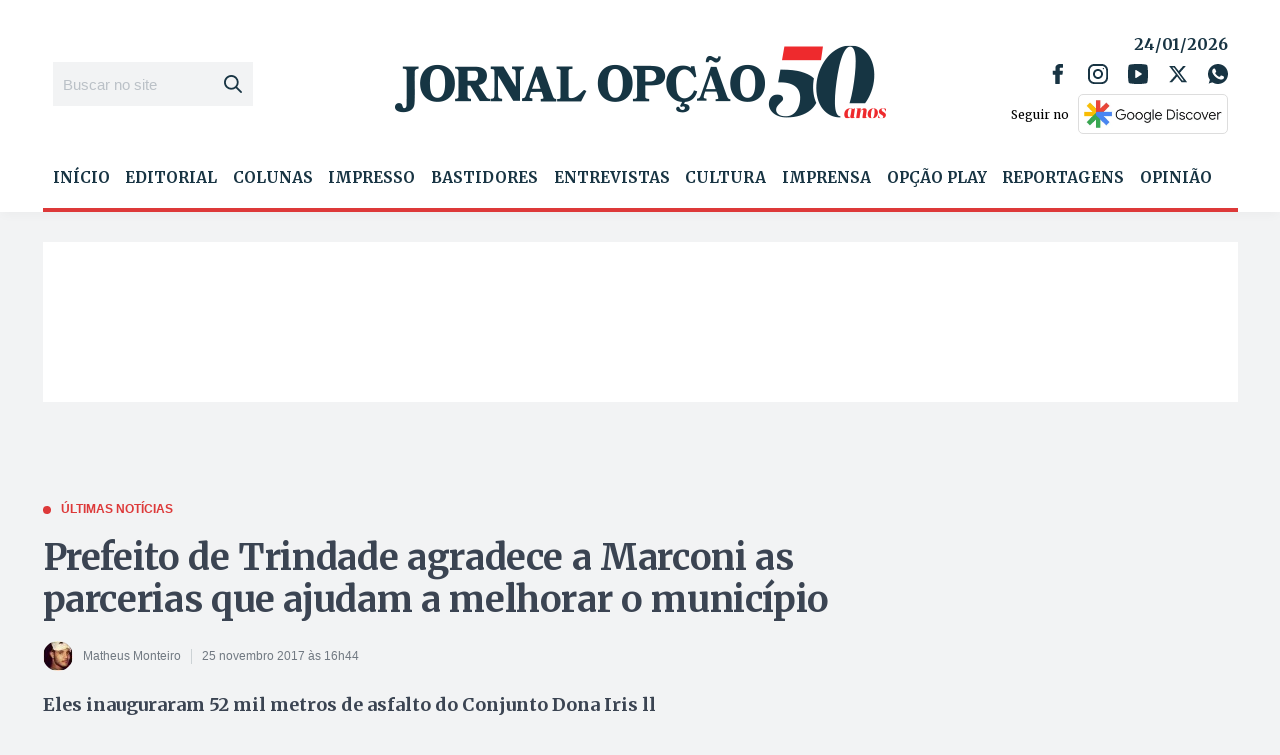

--- FILE ---
content_type: text/html; charset=utf-8
request_url: https://www.google.com/recaptcha/api2/aframe
body_size: 267
content:
<!DOCTYPE HTML><html><head><meta http-equiv="content-type" content="text/html; charset=UTF-8"></head><body><script nonce="7lEEWU9MjBdsToNmkxqLpw">/** Anti-fraud and anti-abuse applications only. See google.com/recaptcha */ try{var clients={'sodar':'https://pagead2.googlesyndication.com/pagead/sodar?'};window.addEventListener("message",function(a){try{if(a.source===window.parent){var b=JSON.parse(a.data);var c=clients[b['id']];if(c){var d=document.createElement('img');d.src=c+b['params']+'&rc='+(localStorage.getItem("rc::a")?sessionStorage.getItem("rc::b"):"");window.document.body.appendChild(d);sessionStorage.setItem("rc::e",parseInt(sessionStorage.getItem("rc::e")||0)+1);localStorage.setItem("rc::h",'1769276397019');}}}catch(b){}});window.parent.postMessage("_grecaptcha_ready", "*");}catch(b){}</script></body></html>